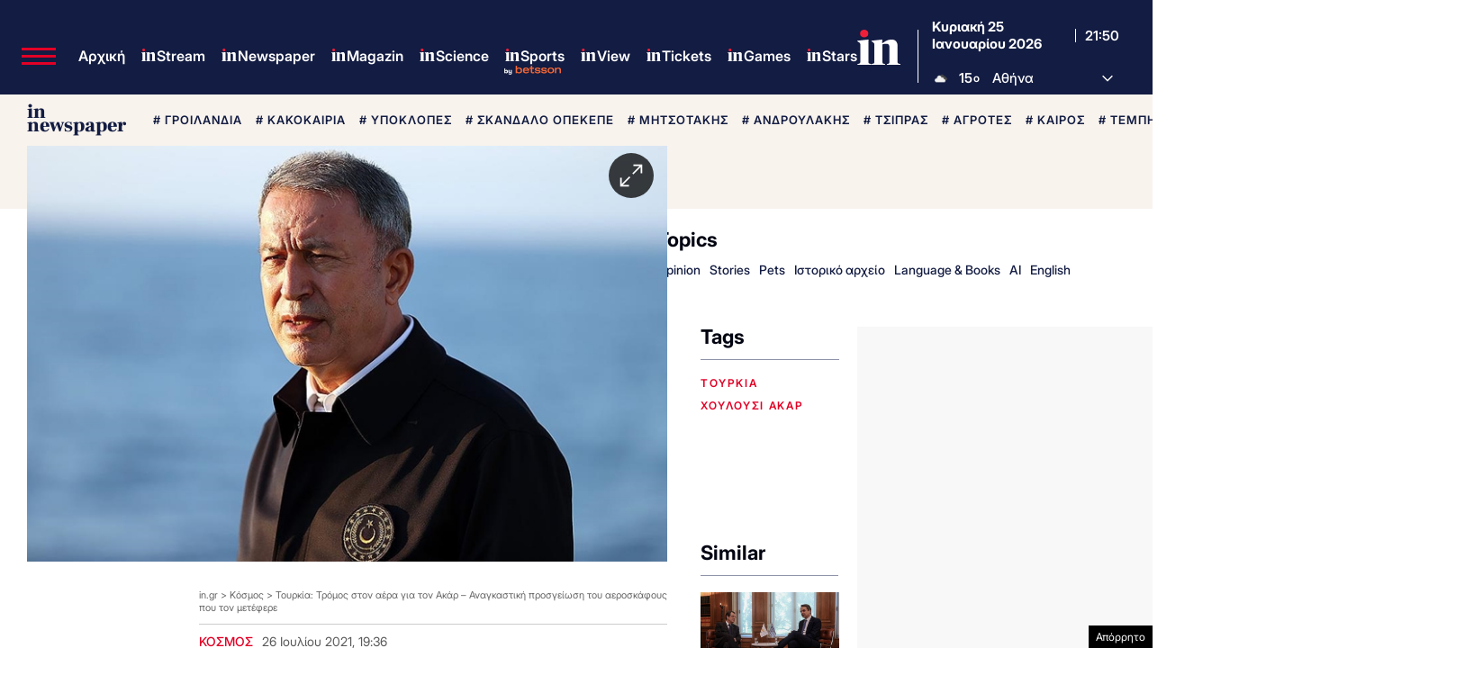

--- FILE ---
content_type: text/html; charset=utf-8
request_url: https://www.google.com/recaptcha/api2/aframe
body_size: 182
content:
<!DOCTYPE HTML><html><head><meta http-equiv="content-type" content="text/html; charset=UTF-8"></head><body><script nonce="GnotGuyw_-SU9AecyXwIOw">/** Anti-fraud and anti-abuse applications only. See google.com/recaptcha */ try{var clients={'sodar':'https://pagead2.googlesyndication.com/pagead/sodar?'};window.addEventListener("message",function(a){try{if(a.source===window.parent){var b=JSON.parse(a.data);var c=clients[b['id']];if(c){var d=document.createElement('img');d.src=c+b['params']+'&rc='+(localStorage.getItem("rc::a")?sessionStorage.getItem("rc::b"):"");window.document.body.appendChild(d);sessionStorage.setItem("rc::e",parseInt(sessionStorage.getItem("rc::e")||0)+1);localStorage.setItem("rc::h",'1769377804202');}}}catch(b){}});window.parent.postMessage("_grecaptcha_ready", "*");}catch(b){}</script></body></html>

--- FILE ---
content_type: application/javascript; charset=utf-8
request_url: https://fundingchoicesmessages.google.com/f/AGSKWxVKmAni34JfsJYh30jw_--U-7W62sn20lklqy7wP3c2_Mrqtp7O18fggYWaCMfSDDJYY-hZ5igw9AtnDqwgOjcIVsd3vUR23HFEcy3wL_b7jIpS1L7KZPzHos_iFdI5g78QuGGArnaBAZIUKVvGvyaqwZckvfDSrOIUzkf0Wejjky5DrDOpDoO2y5-H/_/tradead_/adbtr./dmcads_/ad_choices__540_70_
body_size: -1289
content:
window['8ca363f1-58a4-4efe-ac8a-e7123953e457'] = true;